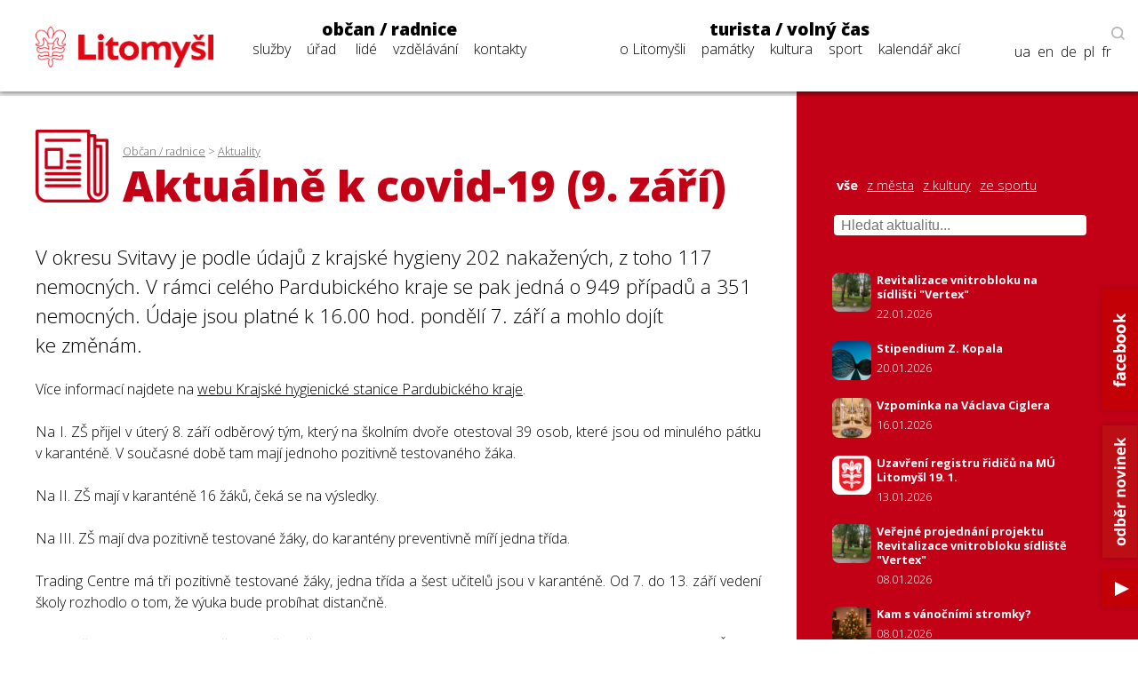

--- FILE ---
content_type: text/html; charset=utf-8
request_url: https://www.litomysl.cz/aktuality/aktualne_k_covid_19_9_zari_/aktualne_k_covid_19_9_zari_/?stranka=15
body_size: 9616
content:
<!DOCTYPE html>
<html lang="cs">

<head>

  <meta charset="utf-8">
  <meta name="viewport" content="width=device-width, initial-scale=1.0, maximum-scale=1.0, user-scalable=no">

  <title>Město Litomyšl - Aktualita - Aktuálně k covid-19 (9. září)</title>
  <meta name="description" content="Město Litomyšl" />
  <meta name="author" content="Město Litomyšl">

  <link href="https://fonts.googleapis.com/css?family=Open+Sans:300,700,800&display=swap&subset=latin-ext" rel="stylesheet">

  <link rel="stylesheet" type="text/css" href="https://www.litomysl.cz/program_files/css/main_2026-01-16.css" />
  <link rel="stylesheet" type="text/css" href="https://www.litomysl.cz/program_files/css/print_2025-12-09.css" media="print" />

  <!-- Fancybox CSS -->
  <link rel="stylesheet" href="https://cdn.jsdelivr.net/npm/@fancyapps/ui/dist/fancybox/fancybox.css">


<script>
    // Přidání event listeneru na scroll událost
window.addEventListener("scroll", function () {
    if (window.scrollY > 200) {
        document.querySelector("header").classList.add("scrolled");
        document.body.classList.add("scrolled-down");
    } else {
        document.querySelector("header").classList.remove("scrolled");
        document.body.classList.remove("scrolled-down");
    }
});
</script>    



    
      <link rel="stylesheet" type="text/css" href="https://www.litomysl.cz/program_files/css/subpages_2025-12-09.css" />
    <!--  Skript pro přidání tříd pro dotykové obrazovky  -->
    <script type="text/javascript">!function(o,c){var n=c.documentElement,t=" w-mod-";n.className+=t+"js",("ontouchstart"in o||o.DocumentTouch&&c instanceof DocumentTouch)&&(n.className+=t+"touch")}(window,document);</script>

    <link rel="apple-touch-icon-precomposed" sizes="57x57" href="https://www.litomysl.cz/program_files/favicon/apple-touch-icon-57x57.png" />
    <link rel="apple-touch-icon-precomposed" sizes="114x114" href="https://www.litomysl.cz/program_files/favicon/apple-touch-icon-114x114.png" />
    <link rel="apple-touch-icon-precomposed" sizes="72x72" href="https://www.litomysl.cz/program_files/favicon/apple-touch-icon-72x72.png" />
    <link rel="apple-touch-icon-precomposed" sizes="144x144" href="https://www.litomysl.cz/program_files/favicon/apple-touch-icon-144x144.png" />
    <link rel="apple-touch-icon-precomposed" sizes="60x60" href="https://www.litomysl.cz/program_files/favicon/apple-touch-icon-60x60.png" />
    <link rel="apple-touch-icon-precomposed" sizes="120x120" href="https://www.litomysl.cz/program_files/favicon/apple-touch-icon-120x120.png" />
    <link rel="apple-touch-icon-precomposed" sizes="76x76" href="https://www.litomysl.cz/program_files/favicon/apple-touch-icon-76x76.png" />
    <link rel="apple-touch-icon-precomposed" sizes="152x152" href="https://www.litomysl.cz/program_files/favicon/apple-touch-icon-152x152.png" />
    <link rel="icon" type="image/png" href="https://www.litomysl.cz/program_files/favicon/favicon-196x196.png" sizes="196x196" />
    <link rel="icon" type="image/png" href="https://www.litomysl.cz/program_files/favicon/favicon-96x96.png" sizes="96x96" />
    <link rel="icon" type="image/png" href="https://www.litomysl.cz/program_files/favicon/favicon-32x32.png" sizes="32x32" />
    <link rel="icon" type="image/png" href="https://www.litomysl.cz/program_files/favicon/favicon-16x16.png" sizes="16x16" />
    <link rel="icon" type="image/png" href="https://www.litomysl.cz/program_files/favicon/favicon-128.png" sizes="128x128" />
    <meta name="application-name" content="Litomysl.cz"/>
    <meta name="msapplication-TileColor" content="#FFFFFF" />
    <meta name="msapplication-TileImage" content="https://www.litomysl.cz/program_files/favicon/mstile-144x144.png" />
    <meta name="msapplication-square70x70logo" content="https://www.litomysl.cz/program_files/favicon/mstile-70x70.png" />
    <meta name="msapplication-square150x150logo" content="https://www.litomysl.cz/program_files/favicon/mstile-150x150.png" />
    <meta name="msapplication-wide310x150logo" content="https://www.litomysl.cz/program_files/favicon/mstile-310x150.png" />
    <meta name="msapplication-square310x310logo" content="https://www.litomysl.cz/program_files/favicon/mstile-310x310.png" />

</head>

<body class='sub-page'>
<style>

/* Výchozí stav - formulář je skrytý */
.add-fulltext-form {
    transition: all 0.3s ease-in-out;
    opacity: 1;
    visibility: visible;
}

/* Skrytí prvků s plynulým efektem */
.hidden {
    opacity: 0;
    visibility: hidden;
}

</style>

<header>
    <div id="header-wrap">
        <div class="menu animated fadeIn" id="trigger-overlay">
            <img src='https://www.litomysl.cz/program_files/img/img-system/header/menu-icon-2.png' alt='Menu' />
        </div>

        <a id="logo" class="col-md-2" href="/">
            <img src="https://www.litomysl.cz/program_files/img/img-system/header/menu-logo.png" alt="Logo Litomyšl">
        </a>

          
        <nav id='main-navigation' class="col-md-9">

            <ul class="col-md-5 ">
                <li>
                    <a class="menu-group-title" href="https://www.litomysl.cz/obcan">občan / radnice</a>
                    <ul>
                        
          <li id='menu-sluzby'> <a href='https://www.litomysl.cz/obcan#sluzby'>služby</a> </li>
          <li id='menu-mestsky-urad'> <a href='https://www.litomysl.cz/obcan#mestsky-urad'>úřad</a> </li>
          <li id='menu-lide'> <a href='https://www.litomysl.cz/obcan#lide'>lidé</a> </li>
          <li id='menu-vzdelavani'> <a href='https://www.litomysl.cz/obcan#vzdelavani'>vzdělávání</a> </li>
          <li id='menu-kontakty'> <a href='https://www.litomysl.cz/obcan#kontakty'>kontakty</a> </li>
                    </ul>
                    <img class="selected-menu-shadow" src="https://www.litomysl.cz/program_files/img/img-system/header/shadow.png" alt="Vybrané menu">
                </li>
            </ul>
            <ul class="col-md-7 ">
                <li>
                    <a class="menu-group-title" href="https://www.litomysl.cz/turista">turista / volný čas</a>
                    <ul>
                        
          <li id='menu-o-litomysli'> <a href='https://www.litomysl.cz/turista#o-litomysli'>o Litomyšli</a> </li>
          <li id='menu-pamatky-architektura'> <a href='https://www.litomysl.cz/turista#pamatky-architektura'>památky</a> </li>
          <li id='menu-kultura'> <a href='https://www.litomysl.cz/turista#kultura'>kultura</a> </li>
          <li id='menu-sport'> <a href='https://www.litomysl.cz/turista#sport'>sport</a> </li>
          <li id='menu-kalendar-akci'> <a href='https://www.litomysl.cz/kalendar_akci'>kalendář akcí</a> </li>
                    </ul>
                    <img class="selected-menu-shadow" src="https://www.litomysl.cz/program_files/img/img-system/header/shadow.png" alt="Vybrané menu">
                </li>
            </ul>
        </nav>

        <div id="header-right">
            <img class="header-search" src="https://www.litomysl.cz/program_files/img/img-system/header/search-icon.png" alt="Vyhledat na webu">
        </div>

        
  		<div class="add-fulltext-form">
            <div id="___gcse_0">
                <div class="gsc-control-cse gsc-control-cse-cs">
                    <div class="gsc-control-wrapper-cse" dir="ltr">
                        <script async src="https://cse.google.com/cse.js?cx=072c46abaaad432e2"></script>
                        <div class="fulltext-form">
                            <div class="gcse-search"></div>
                        </div>
                    </div>
                </div>
            </div>
            <div class="close-fulltext">zavřít</div>
  		</div>
    </div>

    <div id="lang-box" class="search-on">

        <div id="trigger-overlay">
            <img class="header-search globe" src="https://www.litomysl.cz/program_files/img/img-system/header/globe.png" alt="EN / DE / PL / FR">
        </div>

      <img class="header-search lupa" src="https://www.litomysl.cz/program_files/img/img-system/header/search-icon.png" alt="Vyhledávat na webu"><br/>

      <a href="https://translate.google.cz/translate?hl=&sl=cs&tl=fr&u=https%3A%2F%2Fwww.litomysl.cz%2Fturista" target="_blank">fr</a>
      <a href="https://translate.google.cz/translate?hl=&sl=cs&tl=pl&u=https%3A%2F%2Fwww.litomysl.cz%2Fturista" target="_blank">pl</a>
      <a href="https://translate.google.cz/translate?hl=&sl=cs&tl=de&u=https%3A%2F%2Fwww.litomysl.cz%2Fturista" target="_blank">de</a>
      <a href="https://translate.google.cz/translate?hl=&sl=cs&tl=en&u=https%3A%2F%2Fwww.litomysl.cz%2Fturista" target="_blank">en</a>
      <a href="https://translate.google.cz/translate?hl=&sl=cs&tl=uk&u=https%3A%2F%2Fwww.litomysl.cz" target="_blank">ua</a>

    </div>

</header>

<script>
document.addEventListener("DOMContentLoaded", function () {
    document.querySelectorAll('.header-search.lupa, .close-fulltext').forEach(function (element) {
        element.addEventListener('click', function () {
            let fulltextForm = document.querySelector('.add-fulltext-form');
            let mainNavigation = document.getElementById('main-navigation');
            let logoImg = document.querySelector('#header-wrap #logo img');

            let wid = window.innerWidth;
            let isFulltextVisible = fulltextForm && fulltextForm.style.display === "block";
            
            // Přepnutí viditelnosti vyhledávacího pole
            if (fulltextForm) {
                fulltextForm.style.display = isFulltextVisible ? "none" : "block";
            }
            
            // Pokud se zobrazí vyhledávání, schováme navigaci
            if (mainNavigation) {
                if (wid > 1049) {
                    mainNavigation.style.display = isFulltextVisible ? "block" : "none";
                } else {
                    mainNavigation.style.display = "none";
                }
            }

            if (wid < 651 && logoImg) {
                logoImg.style.display = isFulltextVisible ? "block" : "none";
            }
        });
    });
});
</script>


<!--  -----------------------------------Aktuality-----------------------------------------------  -->

        <section id="aktuality" class="red-layout">
            <div class="wrap-main">
                <div class="pad-main-left">
                    <div class="sub-header">
                        <img class="subpage-icon" src="https://www.litomysl.cz/program_files/img/img-system/subpages/newspaper.3.3.1.png" alt="kalendář">
                        <div class="header-text">
                            <div class="breadcrumb">
                                <a href='https://www.litomysl.cz/obcan'>Občan / radnice</a> > <a href='https://www.litomysl.cz/aktuality'>Aktuality</a>                            </div>
                                <h1 class="subpage-title">
                                    Aktuálně k&nbsp;covid-19 (9. září)                                </h1>
                        </div>
                        <div class="cleaner"></div>
                    </div>
                    
                                        
                    <div class="text-content">
                    
                      
                        <div class='perex'>
                            <p>V&nbsp;okresu Svitavy je podle&nbsp;údajů z&nbsp;krajské hygieny 202 nakažených, z&nbsp;toho 117 nemocných. V&nbsp;rámci celého Pardubického kraje se&nbsp;pak jedná o&nbsp;949 případů a&nbsp;351 nemocných. Údaje jsou platné k&nbsp;16.00 hod. pondělí 7. září a&nbsp;mohlo dojít ke&nbsp;změnám.</p>
                        </div><p style="text-align: justify;">Více informací najdete na&nbsp;<strong><a href="https://www.khspce.cz/" target="_blank">webu Krajské hygienické stanice Pardubického kraje</a></strong>.<br /><br />Na&nbsp;I. ZŠ přijel v&nbsp;úterý 8. září odběrový tým, který na&nbsp;školním dvoře otestoval 39 osob, které jsou od&nbsp;minulého pátku v&nbsp;karanténě. V&nbsp;současné době tam mají jednoho pozitivně testovaného žáka.<br /><br />Na&nbsp;II. ZŠ mají v karanténě 16 žáků, čeká se&nbsp;na výsledky.<br /><br />Na&nbsp;III. ZŠ mají dva pozitivně testované žáky, do&nbsp;karantény preventivně míří jedna třída.<br /><br />Trading Centre má tři pozitivně testované žáky, jedna třída a&nbsp;šest učitelů jsou v&nbsp;karanténě. Od&nbsp;7. do&nbsp;13. září vedení školy rozhodlo o&nbsp;tom, že výuka bude probíhat distančně.<br /><br />Na&nbsp;další informace z&nbsp;litomyšlských škol čekáme a&nbsp;budeme tuto zprávu aktualizovat. Na&nbsp;I., II. a&nbsp;III. ZŠ platí z&nbsp;rozhodnutí ředitelů povinnost nosit roušky. Výše uvedená čísla se&nbsp;mohou změnit v&nbsp;závislosti na&nbsp;testování.<br /><br />Vedení města školám poskytlo roušky, aby je měli jako pojistku pro&nbsp;případ, že ji děti zapomenou doma.</p>
                    </div>
                    
                    <div class="news-detail-footer">
                        <p><strong></strong><br />
                        </p>
                        
<p>
  datum zveřejnění: 08. 09. 2020
  <br />datum aktualizace: 09. 09. 2020
</p>
                                            </div>
                    <div class="cleaner"></div>

                </div>
            </div>
            <div class="wrap-side bg-red" >
                <div class="pad-main-right">

                    <div class="news-mini-filter">
                        <a href='https://www.litomysl.cz/aktuality' class="nav-active">vše</a> 
                            <a href='https://www.litomysl.cz/aktuality/z_mesta'>z města</a> 
                            <a href='https://www.litomysl.cz/aktuality/z_kultury'>z kultury</a> 
                            <a href='https://www.litomysl.cz/aktuality/ze_sportu'>ze sportu</a> 
                                                </div>

                    <div class="news-search" style="margin-bottom: 20px;">
                        <input type="text" id="news-filter-input" placeholder="Hledat aktualitu..." style="width:100%; padding:8px; font-size:1em;">
                    </div>

                    <div class="news-other">
                        
                        <div id="aktuality-seznam"></div>
                        <div id="loader" style="text-align:center; display:none;"><em>Načítám další...</em></div>
                        <div class="aktuality-nav-buttons" style="text-align:center; margin-top:20px;">
                            <button id="btn-nahoru" style="display:none;">⬆ Zpět nahoru</button>
                            <button id="btn-nacti-dalsi">⬇ Načíst další</button>
                        </div>

                    </div>
                </div>
            </div>
            <div class="cleaner"></div>
        </section>


        <script>
let offset = 0;
const pocetNaStranku = 10;
const kategorie = "";
let loading = false;
let done = false;
let hledanyText = "";

// 🔁 Načítání aktualit
function loadMoreAktuality(reset = false) {
    if (loading || done) return;

    loading = true;

    if (reset) {
        offset = 0;
        done = false;
        document.getElementById("aktuality-seznam").innerHTML = "";
        document.getElementById("btn-nahoru").style.display = "none";
        document.getElementById("btn-nacti-dalsi").style.display = "inline-block";
    }

    document.getElementById("loader").style.display = "block";

    fetch(`https://www.litomysl.cz/program_files/moduly/_aktuality-load-ajax.php?offset=${offset}&kategorie=${encodeURIComponent(kategorie)}&hledat=${encodeURIComponent(hledanyText)}`)
        .then(response => response.text())
        .then(data => {
            data = data.trim();
            if (data !== "") {
                document.getElementById("aktuality-seznam").insertAdjacentHTML("beforeend", data);
                offset += pocetNaStranku;
                document.getElementById("loader").style.display = "none";
                loading = false;

                // Zobraz tlačítko „Zpět nahoru“, pokud máme víc než 2 dávky
                if (offset >= pocetNaStranku * 2) {
                    document.getElementById("btn-nahoru").style.display = "inline-block";
                }
            } else {
                if (offset === 0) {
                    document.getElementById("aktuality-seznam").innerHTML = "<p><em>Žádné výsledky.</em></p>";
                }
                document.getElementById("loader").style.display = "none";
                document.getElementById("btn-nacti-dalsi").style.display = "none";
                done = true;
            }
        })
        .catch(error => {
            console.error("Chyba při načítání:", error);
            loading = false;
        });
}

// 🎯 Po kliknutí na "Načíst další"
document.getElementById("btn-nacti-dalsi").addEventListener("click", () => {
    loadMoreAktuality();
});

// 🔝 Tlačítko „Zpět nahoru“
document.getElementById("btn-nahoru").addEventListener("click", () => {
    window.scrollTo({ top: 0, behavior: "smooth" });
});

// 🔍 Vyhledávání s debounce
let debounceTimer;
document.getElementById("news-filter-input").addEventListener("input", function () {
    clearTimeout(debounceTimer);
    hledanyText = this.value.trim();
    debounceTimer = setTimeout(() => {
        loadMoreAktuality(true); // Reset + nová data
    }, 400);
});

// ⏱️ Prvotní načtení
window.addEventListener("load", () => {
    loadMoreAktuality();
});
</script>









<footer>
    <section class="wrap-main" id="kontakty">
        <div class='pad-main-left'>
            <h3>Kontakty</h3>
            <div class='cleaner'></div>
            <div class='col-md-6 footer-contact-col'>
                <div class='cont-table'>
                    
    <div class='cont-line'>
        <div class='cont-th'>
            <a href='https://www.litomysl.cz'>Městský úřad Litomyšl</a>
        </div>
        <div class='cont-email'>
            <a href='mailto:podatelna@litomysl.cz'>podatelna@litomysl.cz</a>
        </div>
        <div class='cont-tel'>
            <a href='tel:461653333'>461 653 333</a>
        </div>
    </div>
    <div class='cont-line'>
        <div class='cont-th'>
            <a href='https://www.ticlitomysl.cz'>Informační centrum Litomyšl</a>
        </div>
        <div class='cont-email'>
            <a href='mailto:ic@litomysl.cz'>ic@litomysl.cz</a>
        </div>
        <div class='cont-tel'>
            <a href='tel:461612161'>461 612 161</a>
        </div>
    </div>
    <div class='cont-line'>
        <div class='cont-th'>
            <a href='https://www.litomysl.cz/mestska_policie'>Městská policie Litomyšl</a>
        </div>
        <div class='cont-email'>
            <a href='mailto:mp@litomysl.cz'>mp@litomysl.cz</a>
        </div>
        <div class='cont-tel'>
            <a href='tel:156'>156</a>
        </div>
    </div>
    <div class='cont-line'>
        <div class='cont-th'>
            <a href='https://www.policie.cz/clanek/kontakty-na-obvodni-oddeleni-litomysl.aspx'>Policie České republiky, Obvodní oddělení Litomyšl</a>
        </div>
        <div class='cont-email'>
            <a href='mailto:pcr@litomysl.cz'>pcr@litomysl.cz</a>
        </div>
        <div class='cont-tel'>
            <a href='tel:974578711,461 616 024'>974 578 711, 461 616 024</a>
        </div>
    </div>
    <div class='cont-line'>
        <div class='cont-th'>
            <a href='https://litomysl.nempk.cz'>Nemocnice Litomyšl</a>
        </div>
        <div class='cont-email'>
            <a href='mailto:posta.litomysl@nempk.cz'>posta.litomysl@nempk.cz</a>
        </div>
        <div class='cont-tel'>
            <a href='tel:461655111'>461 655 111</a>
        </div>
    </div>
    <div class='cont-line'>
        <div class='cont-th'>
            <a href='https://www.hzscr.cz/clanek/uo-svitavy.aspx'>Stanice HZS Litomyšl</a>
        </div>
        <div class='cont-email'>
            <a href='mailto:lukas.faltys@pak.izscr.cz'>lukas.faltys@pak.izscr.cz</a>
        </div>
        <div class='cont-tel'>
            <a href='tel:950578111'>950 578 111</a>
        </div>
    </div>
    <div class='cont-line'>
        <div class='cont-th'>
            <a href='https://knihovna.litomysl.cz'>Městská knihovna Litomyšl</a>
        </div>
        <div class='cont-email'>
            <a href='mailto:knihovna@litomysl.cz'>knihovna@litomysl.cz</a>
        </div>
        <div class='cont-tel'>
            <a href='tel:461612068'>461 612 068</a>
        </div>
    </div>
    <div class='cont-line'>
        <div class='cont-th'>
            <a href='https://www.bazen-litomysl.cz'>Městský bazén</a>
        </div>
        <div class='cont-email'>
            <a href='mailto:bazen.litomysl@mslit.cz'>bazen.litomysl@mslit.cz</a>
        </div>
        <div class='cont-tel'>
            <a href='tel:461315011'>461 315 011</a>
        </div>
    </div>
    <div class='cont-line'>
        <div class='cont-th'>
            <a href='https://www.mslit.cz'>Městské služby Litomyšl</a>
        </div>
        <div class='cont-email'>
            <a href='mailto:info@mslit.cz'>info@mslit.cz</a>
        </div>
        <div class='cont-tel'>
            <a href='tel:461614791'>461 614 791</a>
        </div>
    </div>                </div>
            </div>
            <div class='col-md-6 footer-contact-col'>
                <div class='cont-table'>
                    
    <div class='cont-line'>
        <div class='cont-th'>
            <a href='https://www.litomysl.cz/lilie'>Lilie</a>
        </div>
        <div class='cont-email'>
            <a href='mailto:lilie@litomysl.cz'>lilie@litomysl.cz</a>
        </div>
        <div class='cont-tel'>
            <a href='tel:461653308'>461 653 308</a>
        </div>
    </div>
    <div class='cont-line'>
        <div class='cont-th'>
            <a href='https://www.rml.cz'>Regionální muzeum v Litomyšli</a>
        </div>
        <div class='cont-email'>
            <a href='mailto:info@rml.cz'>info@rml.cz</a>
        </div>
        <div class='cont-tel'>
            <a href='tel:461615287'>461 615 287</a>
        </div>
    </div>
    <div class='cont-line'>
        <div class='cont-th'>
            <a href='https://www.zamecke-navrsi.cz'>Zámecké návrší Litomyšl</a>
        </div>
        <div class='cont-email'>
            <a href='mailto:info@zamecke-navrsi.cz'>info@zamecke-navrsi.cz</a>
        </div>
        <div class='cont-tel'>
            <a href='tel:777100897'>777 100 897</a>
        </div>
    </div>
    <div class='cont-line'>
        <div class='cont-th'>
            <a href='https://www.zamek-litomysl.cz'>Státní zámek Litomyšl</a>
        </div>
        <div class='cont-email'>
            <a href='mailto:weiss.petr@npu.cz'>weiss.petr@npu.cz</a>
        </div>
        <div class='cont-tel'>
            <a href='tel:461615067'>461 615 067</a>
        </div>
    </div>
    <div class='cont-line'>
        <div class='cont-th'>
            <a href='https://www.galerie.litomysl.cz'>Městská galerie Litomyšl</a>
        </div>
        <div class='cont-email'>
            <a href='mailto:galerie@litomysl.cz'>galerie@litomysl.cz</a>
        </div>
        <div class='cont-tel'>
            <a href='tel:461614765'>461 614 765</a>
        </div>
    </div>
    <div class='cont-line'>
        <div class='cont-th'>
            <a href='https://www.smetanuvdum.cz'>Smetanův dům Litomyšl</a>
        </div>
        <div class='cont-email'>
            <a href='mailto:smetanuv.dum@litomysl.cz'>smetanuv.dum@litomysl.cz</a>
        </div>
        <div class='cont-tel'>
            <a href='tel:461613239'>461 613 239</a>
        </div>
    </div>
    <div class='cont-line'>
        <div class='cont-th'>
            <a href='https://svc.litomysl.cz'>Středisko volného času Litomyšl</a>
        </div>
        <div class='cont-email'>
            <a href='mailto:info@svc.litomysl.cz'>info@svc.litomysl.cz</a>
        </div>
        <div class='cont-tel'>
            <a href='tel:461615270'>461 615 270</a>
        </div>
    </div>
    <div class='cont-line'>
        <div class='cont-th'>
            <a href='https://www.csplitomysl.cz'>Centrum sociální pomoci města Litomyšle</a>
        </div>
        <div class='cont-email'>
            <a href='mailto:reditel@csplitomysl.cz'>reditel@csplitomysl.cz</a>
        </div>
        <div class='cont-tel'>
            <a href='tel:461614861'>461 614 861</a>
        </div>
    </div>                </div>
            </div>
            <div class='cleaner'></div>
        </div>
    </section>
    <div class='wrap-side'>
        <div class='pad-main-right'>
            <strong>Město Litomyšl</strong><br />
            Bří Šťastných 1000, Litomyšl 570 20<br />
            IČ: 00276944<br />
            Datová schránka: x4cbvs8<br />
            e-mail: <a href='mailto:mesto@litomysl.cz' style='text-decoration:underline !important;'>mesto@litomysl.cz</a><br />
            <a class='more-contacts' href='https://www.litomysl.cz/mestsky_urad/kontakty'>Další kontakty na Městský úřad Litomyšl</a>
            <br />
            <a class="more-contacts" href="https://www.litomysl.cz/whistleblowing">Vnitřní oznamovací systém (whistleblowing)</a>
            <a class="more-contacts" href="https://www.litomysl.cz/prohlaseni_o_pristupnosti">Prohlášení o přístupnosti</a>
            <a class="more-contacts" href="https://www.litomysl.cz/struktura_webu">Struktura webu</a>

            
                        <script async src="https://cse.google.com/cse.js?cx=072c46abaaad432e2"></script>
            <div class="fulltext-form">Vyhledávání na webu<div class="gcse-search"></div></div>
            
            <div class='social-links'>
                <a href='https://www.facebook.com/Litomysl.ofic/'><img src='https://www.litomysl.cz/program_files/img/img-system/footer/facebook.png' alt='facebook'></a>
                <a href='https://www.youtube.com/channel/UCIKgq7oXO8eHMhXpPcr_Ebw'><img src='https://www.litomysl.cz/program_files/img/img-system/footer/youtube.png' alt='youtube'></a>
                <!-- <a href=''><img src='img/img-system/footer/instagram.png' alt='instagram'></a>-->
            </div>

        </div>
    </div>
    <div class='cleaner'></div>
	<div class="col-md-12 sign">
  <p>© 2011 - 2026 Město Litomyšl, webdesing: <a target="_blank" href="https://wwworks.cz">studio wwworks</a></p>
	</div>
  <div class="cleaner"></div>
</footer>

<div class='overlay overlay-hugeinc'>
    <button type='button' class='overlay-close'></button>
    <nav>
        <ul>
            <li>
                <a class='menu-group-title' href='https://www.litomysl.cz/obcan'>občan / radnice</a>
                <ul>
                    <li><a href="https://www.litomysl.cz/obcan#mb-sluzby" trigger="sluzby" class="mb-trigger">služby</a></li>
                    <li><a href="https://www.litomysl.cz/obcan#mb-mestsky-urad" trigger="mestsky-urad" class="mb-trigger">úřad</a></li>
                    <li><a href="https://www.litomysl.cz/obcan#mb-lide" trigger="lide" class="mb-trigger">lidé</a></li>
                    <li><a href="https://www.litomysl.cz/obcan#mb-vzdelavani" trigger="vzdelavani" class="mb-trigger">vzdělávání</a></li>
                    <li><a href="https://www.litomysl.cz/obcan#kontakty" trigger="kontakty" class="mb-trigger">kontakty</a></li>
                </ul>
            </li>
        </ul>
        <ul>
            <li>
                <a class='menu-group-title' href='https://www.litomysl.cz/turista'>turista / volný čas</a>
                <ul>
                    <li><a href="https://www.litomysl.cz/turista#mb-o-litomysli" trigger="o-litomysli" class="mb-trigger">o Litomyšli</a></li>
                    <li><a href="https://www.litomysl.cz/turista#mb-pamatky-architektura" trigger="pamatky" class="mb-trigger">památky</a></li>
                    <li><a href="https://www.litomysl.cz/turista#mb-kultura" trigger="kultura" class="mb-trigger">kultura</a></li>
                    <li><a href="https://www.litomysl.cz/turista#mb-sport" trigger="sport" class="mb-trigger">sport</a></li>
                    <li><a href="https://www.litomysl.cz/kalendar_akci" trigger="kalendar_akci" class="mb-trigger">kalendář akcí</a></li>
                </ul>
            </li>
        </ul>

        
        <div class='lang-mobile'>
            <a href="https://translate.google.cz/translate?hl=&sl=cs&tl=uk&u=https%3A%2F%2Fwww.litomysl.cz%2Fturista" target="_blank">Українська версія</a><br />
            <a href="https://translate.google.cz/translate?hl=&sl=cs&tl=en&u=https%3A%2F%2Fwww.litomysl.cz%2Fturista" target="_blank">English version</a><br />
            <a href="https://translate.google.cz/translate?hl=&sl=cs&tl=de&u=https%3A%2F%2Fwww.litomysl.cz%2Fturista" target="_blank">Deutsche Version</a><br />
            <a href="https://translate.google.cz/translate?hl=&sl=cs&tl=pl&u=https%3A%2F%2Fwww.litomysl.cz%2Fturista" target="_blank">Wersja polska</a><br />
            <a href="https://translate.google.cz/translate?hl=&sl=cs&tl=fr&u=https%3A%2F%2Fwww.litomysl.cz%2Fturista" target="_blank">Version française</a>
        </div>
    </nav>
</div>




<script>
document.addEventListener("DOMContentLoaded", function () {
    const HEADER_HEIGHT = document.querySelector("header") ? document.querySelector("header").offsetHeight : 0;
    const SCROLL_OFFSET = -40;

    function smoothScrollTo(targetElement, duration = 800) {
        if (!targetElement) return;

        const targetPosition = targetElement.getBoundingClientRect().top + window.scrollY;
        const offsetPosition = targetPosition - HEADER_HEIGHT - SCROLL_OFFSET;
        const startPosition = window.scrollY;
        const distance = offsetPosition - startPosition;
        let startTime = null;

        function animationStep(currentTime) {
            if (!startTime) startTime = currentTime;
            const timeElapsed = currentTime - startTime;
            const progress = Math.min(timeElapsed / duration, 1);
            window.scrollTo(0, startPosition + distance * easeInOutQuad(progress));
            if (timeElapsed < duration) {
                requestAnimationFrame(animationStep);
            }
        }

        function easeInOutQuad(t) {
            return t < 0.5 ? 2 * t * t : 1 - Math.pow(-2 * t + 2, 2) / 2;
        }

        requestAnimationFrame(animationStep);
    }

    function openSection(targetElement) {
        if (!targetElement) return;

        if (targetElement.style.maxHeight === "0px" || targetElement.classList.contains("mb-hide")) {
            targetElement.classList.remove("mb-hide", "hidden", "collapsed", "d-none");
            targetElement.style.display = "block";
            targetElement.style.maxHeight = targetElement.scrollHeight + "px";
        }
    }

    function toggleSection(targetElement) {
        if (!targetElement) return;

        if (targetElement.style.maxHeight && targetElement.style.maxHeight !== "0px") {
            // ✅ Zavření pouze pokud kliknu na záhlaví (mb-trigger), ne na menu
            targetElement.style.maxHeight = "0px";
            setTimeout(() => targetElement.classList.add("mb-hide"), 300);
        } else {
            openSection(targetElement);
        }
    }

    function closeOverlay() {
        let overlay = document.querySelector(".overlay");
        let overlayHugeinc = document.querySelector(".overlay-hugeinc");

        if (overlay) overlay.style.display = "none";
        if (overlayHugeinc) {
            overlayHugeinc.classList.remove("overlay-hugeinc-open");
            overlayHugeinc.classList.add("overlay-hugeinc");
        }
    }

    function highlightCurrentSection() {
        let found = false;
        let selectedMenuShadow = document.querySelector(".selected-menu-group .selected-menu-shadow");

        document.querySelectorAll("section").forEach(section => {
            const sectionTop = section.getBoundingClientRect().top + window.scrollY;
            const sectionBottom = sectionTop + section.offsetHeight;
            const scrollPosition = window.scrollY + 400;

            if (scrollPosition >= sectionTop && scrollPosition < sectionBottom && !found) {
                found = true;
                const currentSectionId = section.getAttribute("id");

                document.querySelectorAll(".menu-selected").forEach(el => el.classList.remove("menu-selected"));

                const menuItem = document.getElementById(`menu-${currentSectionId}`);
                if (menuItem) {
                    menuItem.classList.add("menu-selected");

                    if (selectedMenuShadow) {
                        selectedMenuShadow.style.display = "block";
                        selectedMenuShadow.style.transition = "left 0.3s ease-in-out";

                        setTimeout(() => {
                            const selectedWidth = menuItem.offsetWidth + 14;
                            const selectedPos = menuItem.offsetLeft - 7;
                            const shadowWidth = selectedMenuShadow.offsetWidth;
                            const newPos = selectedPos - (shadowWidth / 2) + (selectedWidth / 2) + 5;
                            selectedMenuShadow.style.left = `${newPos}px`;
                        }, 50);
                    }
                }
            }
        });

        if (!found) {
            document.querySelectorAll(".selected-menu-shadow").forEach(shadow => {
                shadow.style.display = "none";
            });
        }
    }

    function handleAnchorLinks(event, link) {
        let href = link.getAttribute("href");
        if (!href) return;

        let linkUrl = new URL(href, window.location.origin);
        let currentUrl = window.location.origin + window.location.pathname;

        if (linkUrl.origin !== window.location.origin || linkUrl.pathname !== window.location.pathname) {
            event.preventDefault();
            sessionStorage.setItem("scrollToHash", linkUrl.hash);
            window.location.href = "/program_files/lib/redirect.php?url=" + encodeURIComponent(href);
            return;
        }

        let targetId = linkUrl.hash.substring(1);
        let targetElement = document.getElementById(targetId);

        if (targetElement) {
            event.preventDefault();
            history.pushState(null, null, href);

            // ✅ Pouze OTEVŘENÍ, už nikdy zavření přes menu
            openSection(targetElement);

            smoothScrollTo(targetElement);
            closeOverlay();
        }
    }

    document.querySelectorAll('#main-navigation a, .overlay a').forEach(anchor => {
        anchor.addEventListener("click", function (event) {
            handleAnchorLinks(event, this);
        });
    });

    document.querySelectorAll(".overlay-close").forEach(closeBtn => {
        closeBtn.addEventListener("click", function () {
            closeOverlay();
        });
    });

    let triggerOverlay = document.getElementById("trigger-overlay");
    if (triggerOverlay) {
        triggerOverlay.addEventListener("click", function () {
            let overlay = document.querySelector(".overlay");
            let overlayHugeinc = document.querySelector(".overlay-hugeinc");

            if (overlay) overlay.style.display = "block";
            if (overlayHugeinc) {
                overlayHugeinc.classList.remove("overlay-hugeinc");
                overlayHugeinc.classList.add("overlay-hugeinc-open");
            }
        });
    }

    // ✅ Kliknutí na záhlaví sekce umožní sbalení
    document.querySelectorAll(".mb-trigger").forEach(trigger => {
        trigger.addEventListener("click", function (event) {
            event.preventDefault();
            const targetId = this.getAttribute("trigger");
            const targetSection = document.getElementById(targetId);

            if (targetSection) {
                toggleSection(targetSection); // ✅ Pouze záhlaví umožní zavření sekce
            }
        });
    });

    window.addEventListener("scroll", highlightCurrentSection);
    setTimeout(() => {
        highlightCurrentSection();
    }, 500);

    function handleRedirectExpansion() {
        let hash = sessionStorage.getItem("scrollToHash");
        if (hash) {
            sessionStorage.removeItem("scrollToHash");
            let targetId = hash.replace("#mb-", "");
            let attempts = 0;

            let interval = setInterval(() => {
                let targetElement = document.getElementById(targetId);
                if (targetElement) {
                    openSection(targetElement); // ✅ Pouze otevíráme sekci, už nezavíráme
                    smoothScrollTo(targetElement);
                    closeOverlay();
                    clearInterval(interval);
                } else if (attempts >= 10) {
                    clearInterval(interval);
                }
                attempts++;
            }, 300);
        }
    }

    window.addEventListener("load", handleRedirectExpansion);
    window.addEventListener("hashchange", handleRedirectExpansion);
});

</script>

<script src="https://www.litomysl.cz/program_files/js/infinite-scroll.js"></script>

<!-- Realcombiz Facebook Widget Start
<script type="text/javascript">/*<![CDATA[*/jQuery(document).ready(function() {jQuery(".rblikebox").hover(function() {jQuery(this).stop().animate({right: "0"},
        "medium");}, function() {jQuery(this).stop().animate({right: "-250"}, "medium");}, 500);});/*]]>*/
</script>-->
<a href="https://facebook.com/Litomysl.ofic" class="rblikebox" target="_blank">
    <div>
        <!--  <iframe src="http://www.facebook.com/plugins/likebox.php?href=http://www.facebook.com/Litomysl.oficialni&amp;width=245&amp;colorscheme=light&amp;show_faces=true&amp;connections=9&amp;stream=true&amp;header=false&amp;height=500" scrolling="no" frameborder="0" scrolling="no" style="border: medium none; overflow: hidden; height: 500px; width: 245px;background:#fff;"></iframe>
   -->
    </div>
</a>

<div id="social-buts">
        <a href="https://www.litomysl.cz/odber_novinek"><img src="https://www.litomysl.cz/program_files/img/img-system/header/odber-novinek.png" alt="Odběr novinek"></a>
    <a target="_blank" href="https://www.youtube.com/channel/UCIKgq7oXO8eHMhXpPcr_Ebw"><img src="https://www.litomysl.cz/program_files/img/img-system/header/side-youtube.png" alt="Youtube Litomyšl"></a>
</div>

<script>
(() => {
  const ENDPOINT = '/program_files/ajax/_track.php';

  // Tuhle hodnotu dosadíme z PHP:
  const SERVER_LOAD_MS = 61;

  // Pageview – pošleme jednou, rovnou s load_ms ze serveru
  const pv = {
    type: 'pageview',
    url: location.href,
    referrer: document.referrer || null,
    lang: navigator.language || null,
    load_ms: SERVER_LOAD_MS, // <— serverové měření renderu
    device: /Mobi|Android/i.test(navigator.userAgent) ? 'mobile' : 'desktop'
  };
  send(pv);

  // Time-on-page (necháme, je praktické)
  let start = Date.now();
  function sendTime() {
    const ms = Date.now() - start;
    const t = { type: 'time', url: location.href, time_on_page_ms: ms };
    if (navigator.sendBeacon) {
      navigator.sendBeacon(ENDPOINT, JSON.stringify(t));
    } else {
      fetch(ENDPOINT, { method:'POST', headers:{'Content-Type':'application/json'}, body: JSON.stringify(t), keepalive:true });
    }
  }
  addEventListener('pagehide', sendTime);
  addEventListener('visibilitychange', () => { if (document.visibilityState === 'hidden') sendTime(); });

  // Vlastní eventy zachovej stejné API:
  window.track = (name, meta={}) => send({ type:'event', name, meta, url: location.href });

  function send(obj){
    if (navigator.sendBeacon) {
      navigator.sendBeacon(ENDPOINT, JSON.stringify(obj));
    } else {
      fetch(ENDPOINT, { method:'POST', headers:{'Content-Type':'application/json'}, body: JSON.stringify(obj), keepalive:true });
    }
  }
})();
</script>


  </body>
</html>
